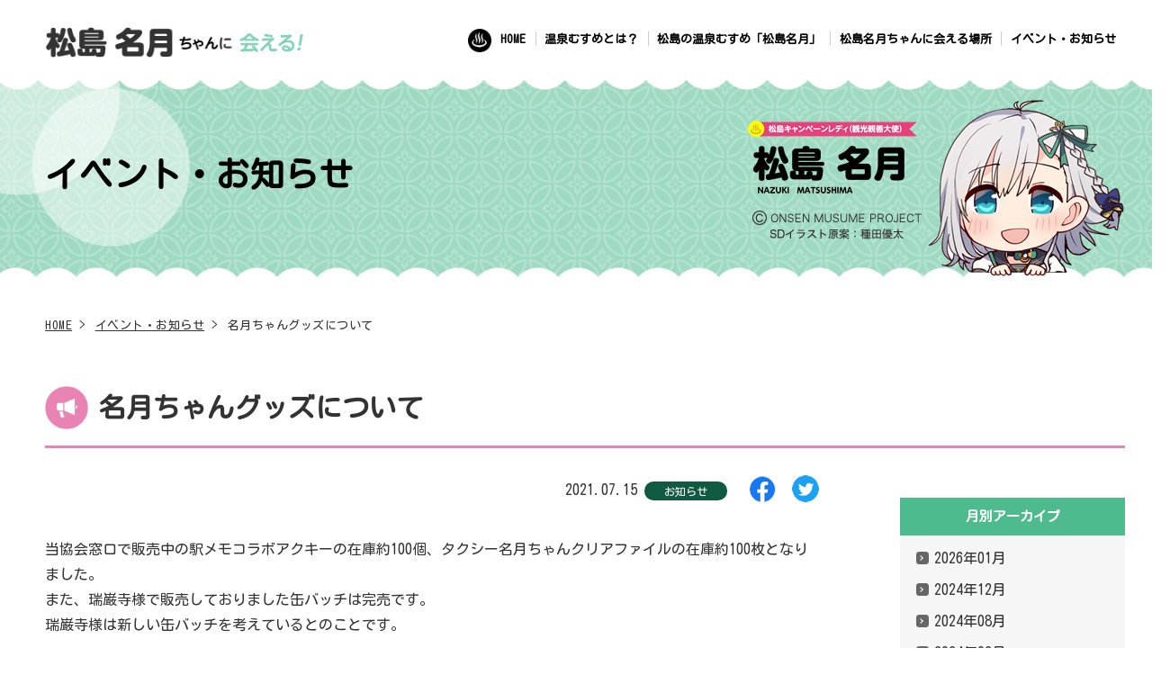

--- FILE ---
content_type: text/html; charset=UTF-8
request_url: https://www.matsushima-nazuki.com/news/detail.php?id=42
body_size: 2581
content:

<!DOCTYPE html>
<html>
<head prefix="og: http://ogp.me/ns# fb: http://ogp.me/ns/fb# article: http://ogp.me/ns/article#">

<!-- Global site tag (gtag.js) - Google Analytics -->
<script async src="https://www.googletagmanager.com/gtag/js?id=UA-180627635-1"></script>
<script>
  window.dataLayer = window.dataLayer || [];
  function gtag(){dataLayer.push(arguments);}
  gtag('js', new Date());

  gtag('config', 'UA-180627635-1');
</script>



<script type="text/javascript">
if ((navigator.userAgent.indexOf('iPhone') > 0) || navigator.userAgent.indexOf('iPod') > 0 || navigator.userAgent.indexOf('Android') > 0) {
        document.write('<meta name="viewport" content="width=device-width,initial-scale=1">');
    }else{

        document.write('');
    }
</script>
<meta charset="utf-8">
<meta name="apple-mobile-web-app-capable" content="yes">
<meta name="apple-mobile-web-app-status-bar-style" content="black">
<meta name="format-detection" content="telephone=no">


<meta name="keywords" content="松島名月,温泉むすめ,日本三景,松島,松島観光協会,温泉むすめプロジェクト,宮城県,日本,Japan">
<meta name="description" content="温泉むすめ「松島名月ちゃん」の応援サイトです。温泉むすめプロジェクトは、日本全国の温泉地や地方都市の魅力を国内外に発信するために作られた「地域活性化プロジェクト」。日本三景松島の温泉むすめ「松島名月」が、松島名月に会えるショップやイベントを紹介します。">


<meta property="og:locale" content="ja_JP">
<meta property="og:type" content="article">
<meta property="og:url" content="https://www.matsushima-nazuki.com/news/detail.php?id=42">
<meta property="og:image" content="https://www.matsushima-nazuki.com/images/ogp.png">
<meta property="og:site_name" content="温泉むすめ：松島名月ちゃん応援サイト">
<meta property="og:description" content="温泉むすめ：松島名月ちゃんのご案内です。"><meta property="og:title" content="名月ちゃんグッズについて">

<title>名月ちゃんグッズについて｜松島温泉 温泉むすめ 松島名月ちゃん応援サイト</title>

<link rel="canonical" href="https://www.matsushima-nazuki.com/news/detail.php?id=42">
<!--　-->
<link rel="icon" href="../favicon.ico">
<link rel="apple-touch-icon" href="../apple-touch-icon.png">
<link href="../css/import.css" rel="stylesheet" type="text/css" media="all">
<link href="https://fonts.googleapis.com/css2?family=Kosugi+Maru&display=swap" rel="stylesheet">
<script src="https://ajax.googleapis.com/ajax/libs/jquery/1.8.2/jquery.min.js" integrity="sha384-l10q0KevFKaWjM51a48/4kN/8K9eceNwDujvaLruHFQb0DaXS+ZPIsocHad/G5f4" crossorigin="anonymous"></script>
<script src="../js/jquery.page-scroller-308.js"></script>
<script src="../js/common.js"></script>
</head>


<body>
<div id="wrapper">

<header>
<div class="Inner">
<h1><a href="../"><img src="../images/logo.png" alt="松島 名月（なづき）ちゃんに会える！"></a></h1>
<div id="navToggle">
<div><span></span><span></span> <span></span></div>
</div>
<nav>
<div id="Navigation">
<ul>
<li id="nav01"><a href="../">HOME</a></li>
<li id="nav02"><a href="../#aboutINDEX">温泉むすめとは？</a></li>
<li id="nav03"><a href="../#profCo">松島の温泉むすめ「松島名月」</a></li>
<li id="nav04"><a href="../shop/">松島名月ちゃんに会える場所</a></li>
<li id="nav05"><a href="../news/">イベント・お知らせ</a></li>
</ul>
</div>
</nav>
</div>
</header>


<h2 id="mainK">イベント・お知らせ</h2>

<!-- contents -->
<div id="Contents">
<ul id="pankuzu">
<li><a href="../">HOME</a> ></li>
<li><a href="./">イベント・お知らせ</a> &gt;</li>
<li>名月ちゃんグッズについて</li>
</ul>

<div id="newsCo" class="detail">

<h3>名月ちゃんグッズについて</h3>
<!-- right -->



<div id="archiveR">
<h4>月別アーカイブ</h4>
<ul>
<li><a href="index.php?y=2026-01">2026年01月</a></li>
<li><a href="index.php?y=2024-12">2024年12月</a></li>
<li><a href="index.php?y=2024-08">2024年08月</a></li>
<li><a href="index.php?y=2024-02">2024年02月</a></li>
<li><a href="index.php?y=2024-01">2024年01月</a></li>
<li><a href="index.php?y=2023-08">2023年08月</a></li>
<li><a href="index.php?y=2023-06">2023年06月</a></li>
<li><a href="index.php?y=2023-02">2023年02月</a></li>
<li><a href="index.php?y=2022-08">2022年08月</a></li>
<li><a href="index.php?y=2022-07">2022年07月</a></li>
<li><a href="index.php?y=2022-06">2022年06月</a></li>
<li><a href="index.php?y=2022-05">2022年05月</a></li>
<li><a href="index.php?y=2022-03">2022年03月</a></li>
<li><a href="index.php?y=2022-02">2022年02月</a></li>
<li><a href="index.php?y=2021-09">2021年09月</a></li>
<li><a href="index.php?y=2021-08">2021年08月</a></li>
<li><a href="index.php?y=2021-07">2021年07月</a></li>
<li><a href="index.php?y=2020-12">2020年12月</a></li>
</ul>
</div>
<div class="articleCo">
<div class="date">2021.07.15 <span class="ico01">お知らせ</span> 
<a href="javascript:window.open('http://www.facebook.com/sharer.php?u='+encodeURIComponent(location.href),'sharewindow','width=550, height=450, personalbar=0, toolbar=0, scrollbars=1, resizable=!');"><img src="../images/logo_fb.png" alt="Facebook"></a>

<a href="javascript:window.open('http://twitter.com/share?text='+encodeURIComponent(document.title)+'&url='+encodeURIComponent(location.href),'sharewindow','width=550, height=450, personalbar=0, toolbar=0, scrollbars=1, resizable=!');"><img src="../images/logo_tw.png" alt="Tweet"></a></div>
<p>当協会窓口で販売中の駅メモコラボアクキーの在庫約100個、タクシー名月ちゃんクリアファイルの在庫約100枚となりました。<br />
また、瑞巌寺様で販売しておりました缶バッチは完売です。<br />
瑞巌寺様は新しい缶バッチを考えているとのことです。<br />
  </p>
</div>


<p class="btnBack"><a href="./"><img src="../images/btn_back.png" alt="前のページに戻る"></a><br>
&copy; ONSEN MUSUME PROJECT　SDイラスト原案：種田優太.</p>
</div>





</div>
<footer>
<div id="Copyright">Copyright &copy; 2020 一般社団法人松島観光協会</div>
</footer>
<div id="pageTop"><a href="#top"><img src="../images/up.png" alt="ページの先頭へ"></a></div>
</div>


<script src="../js/scrollreveal.min.js"></script>
<script src="../js/animation.js"></script>



</body>
</html>


--- FILE ---
content_type: text/css
request_url: https://www.matsushima-nazuki.com/css/import.css
body_size: -48
content:
@charset "utf-8";


/* @import url("common.css"); */
@import url(sp.css) screen and (max-width: 768px);
@import url(pc.css) print, screen and (min-width: 769px); 



--- FILE ---
content_type: text/css
request_url: https://www.matsushima-nazuki.com/css/sp.css
body_size: -109
content:
@charset "utf-8");
@import url("common.css");
@import url("navi_sp.css");
@import url("page_sp.css");


--- FILE ---
content_type: text/css
request_url: https://www.matsushima-nazuki.com/css/pc.css
body_size: -141
content:
@charset "utf-8");
@import url("common.css");
@import url("navi.css");


--- FILE ---
content_type: text/css
request_url: https://www.matsushima-nazuki.com/css/common.css
body_size: 5585
content:
@charset "utf-8";
*::before, * {
 margin:0px;
 padding:0px;
 -webkit-box-sizing: border-box;
 -moz-box-sizing: border-box;
 -o-box-sizing: border-box;
 -ms-box-sizing: border-box;
 box-sizing: border-box;
}
html, body, div, span, applet, object, iframe, h1, h2, h3, h4, h5, h6, p, blockquote, pre, a, abbr, acronym, address, big, cite, code, del, dfn, em, img, ins, kbd, q, s, samp, small, strike, strong, sub, sup, tt, var, b, u, i, center, dl, dt, dd, ol, ul, li, fieldset, form, label, legend, table, caption, tbody, tfoot, thead, tr, th, td, article, aside, canvas, details, embed, figure, figcaption, footer, header, hgroup, menu, nav, output, ruby, section, summary, time, mark, audio, video {
	margin: 0px;
	padding: 0px;
	border: 0;
	background: transparent;
	font-style:normal;
	font-size: 100%;
	vertical-align: baseline;
}
body {
	font-family: Verdana, 'Kosugi Maru', sans-serif;
	text-align: center;
	background: #FFF;
	color: #333;
	line-height: 1;
}
#wrapper {
	padding: 0;
	margin: 0;
	width: 100%;
	overflow: hidden;
	background: url(../images/main_k_bg.jpg) repeat-x center top;
}
a {
	color: #333;
}
a:hover {
	color: #ccc;
}
img {
	max-width: 100%;
	border:none;
}
ul li {
	list-style-type: none;
}
h1, h3, h4, h5, h6 {
	line-height: 1.6em;
}
blockquote, q {
	quotes: none;
}
blockquote:before, blockquote:after, q:before, q:after {
	content: '';
	content: none;
}
area {
	border: none;
	outline: none;
}
.catch, .catchSub {
	color: #7B2C71;
	font-weight: 400;
}
#hrCLEAR {
	clear: both;
	border-top: 1px solid #C8C8C8;
	border-right-style: none;
	border-bottom-style: none;
	border-left-style: none;
	height: 20px;
}
header {
	position: relative;
}
.contactH li a {
	display: block;
}
/* --------- footer ---------- */


footer {
	clear: both;
}
footer p {
	color: #007299;
}
/* ----- common ------ */

h2, h3, h4, h5, h6, li, dl {
	line-height: 1.6em;
}
p {
	line-height: 1.8em;
}
table {
	border:none;
	border-collapse:collapse;
}
.aRIGHT {
	text-align: right;
}
.aCENTER {
	text-align: center;
}
.verMidd {
	vertical-align: middle;
}
.red {
	color: #FF6666;
}
.redB {
	color: #FF0000;
	font-weight: 900;
}
.txtTOP {
	font-size: 0.688em;
	vertical-align: text-top;
}
.txtSUB {
	font-size: 0.688em;
	vertical-align:text-bottom;
}
.fltR {
	float: right;
}
.fltL {
	float: left;
}
.pctL {
	float: left;
	margin-right: 1em;
	margin-bottom: 1em;
}
.pctR {
	float: right;
	margin-left: 1em;
	margin-bottom: 2em;
}
.pctR img, .pctL img {
	padding-bottom: 0.6em;
}
.boxR {
	float: right;
}
.boxL {
	float: left;
}
.clearBT {
	clear: both;
}
.noWRAP {
	white-space: nowrap;
}
hr.clearBT {
	visibility: hidden;
	height: 1px;
	padding: 0px;
	margin: 0px;
	line-height: 1px;
}
.ss {
	font-size: .688em;
}
.bb {
	font-weight: 900;
}
.Inner {
	margin: auto;
}
/* ---------------------------------{ clearfix }--------------------------------- */



#Contents:after, footer:after, #Navigation ul:after, .Inner:after, #pageCommon:after, .clearfix:after, header:after, #infoSHOP:after, ul.listPhoto:after, .nation ul:after, #pankuzu:after, .boxL:after, dl:after {
	content: "";
	display: block;
	clear: both;
}
/* ----- main ------ */
#mainINDEX {
	height: 100vh;
	position: relative;
}

@media screen and (max-height: 896px) and (orientation: landscape){
#mainINDEX {
	height: auto;
	position: relative;
}
}


#mainINDEX a.ScrollBtn {
}
#mainINDEX a.ScrollBtn span.cLick {
	position: absolute;
	bottom: 40px;
	left: 50%;
	width: 7em;
	margin-left: -3.5em;
	height:2em;
	color: #000;
	font-weight: bold;
	display: block;
	font-size: 12px;
}
#mainINDEX a.ScrollBtn span.arrow {
	position: absolute;
	bottom: 40px;
	left: 50%;
	width: 50px;
	height: 12px;
	margin-left: -25px;
	/* border-left: 2px solid #000;
 border-bottom: 2px solid #000;
 -webkit-transform: rotate(-45deg);
 transform: rotate(-45deg); */
 -webkit-animation: sdb 3s infinite;
	animation: sdb 3s infinite;
}
@-webkit-keyframes sdb {
 0% {
 -webkit-transform: translate(0, 0);
 opacity: 0;
}
 50% {
 opacity: 1;
}
 100% {
 -webkit-transform: translate(0px, 20px);
 opacity: 0;
}
}
@keyframes sdb {
 0% {
 transform: translate(0, 0);
 opacity: 0;
}
 50% {
 opacity: 1;
}
 100% {
 transform: translate(0px, 20px);
 opacity: 0;
}
}

/* ----- */ 


h2#mainK {
	color: #000;
	width: 1200px;
	margin: auto;
	text-align: left;
	background:url(../images/main_k.png) no-repeat right bottom;
	font-size: 38px;
	line-height: 38px;
	padding: 75px 0 100px;
}

/* ----- profile ------ */


#profCo .Inner {
	text-align: left;
}

#profCo h2 {
	background: url(../images/ico_onsen_g.png) no-repeat 0 1.2em;
	background-size: 1.2em;
	padding: 1em 0 .5em 1.6em;
	color: #3EC492;
}
/* -------------- btn -------------- */

.btnMore {
	text-align: center;
	clear: both;
	line-height: 1.6em;
}
.btnMore a {
	display: inline-block;
	margin: auto;
	text-decoration: none!important;
	transition:all 1.0s;
	font-weight: bold;
	padding: .5em 1.6em;
	border-radius: 50px;
}
iframe.gMAP {
	width: 100%;
}
/* ------------------- { contents } ----------------------- */

#Contents {
	margin: 0 auto;
}
/* ------ notice *------------ */


.boxNotice {
	border: 3px solid #D90000;
	text-align: left;
	color: #333;
	line-height: 1.6em;
}
.boxNotice strong {
	color: #D90000;
}
/* --------- mian ---------- */
#mainIMG {
}
#teianINDEX a[target=_blank] {
	background: url(../images/ico_blank.png) no-repeat 94% center/16px auto;
}
/* ---------- comomn style ------------ */




#pankuzu {
	text-align: left;
	width: 1200px;
	margin: auto;
	font-size: .813em;
	letter-spacing: .04em;
	padding: 3em 0;
}
#pankuzu li {
	float: left;
	padding-right: 0.8em;
	white-space: nowrap;
}
#pageCommon {
	clear: both;
	width: 1200px;
	margin: auto;
	text-align: left;
}
#pageCommon h3 {
	color: #000;
	margin-bottom: 1em;
	font-weight: bold;
	clear: both;
	font-size: 1.75em;
}
#pageCommon h4 {
	clear: both;
	color: #33CC99;
	margin: 1.5em 0;
	padding: 1.5em 0 0;
}
#pageCommon .boxR h4, #pageCommon .boxL h4 {
	padding: 0;
	margin: 0 0 .6em;
}
/* ------- table ------- */

td {
	overflow-wrap: break-word!important;
	　　　word-wrap: break-word!important;
}
/* -------- */

#pageCommon p {
	line-height: 1.85em;
	margin-bottom: 1.6em;
}
#pageCommon li {
	line-height: 1.85em;
}
/* ---------- dl ----------- */


dt {
	font-weight: bold;
}
.pctL .ss, .pctR .ss {
	display: block;
	line-height: 1.4em;
}
a:hover img {
	filter: alpha(opacity=75);
	-moz-opacity:0.75;
	opacity:0.75;
}
#pageTop {
	position: fixed;
	bottom: 30px;
	right: 10px;
}
hr.lineDotted {
	margin: 2em 0;
	padding-top: 2em;
}
 @media screen and (min-width:769px) {

.sp {
 display: none;
}
.noWrapPC {
 white-space: nowrap;
}
a.telSP, a.tel {
 color: #333;
 cursor: text;
 text-decoration: none!important;
}
 header {
 min-height: 100px;
}
body, html {
 min-width:1300px;
}

#mainIMG{
min-height: 980px;
}


#Contents .Inner {
	width: 1200px;
	margin: auto;
}
#aboutINDEX .aboutSub{
margin-top: -10px;
}
#aboutINDEX .Inn{
	width: 1200px;
	margin: auto;
	padding: 0 0 80px;
}

#Contents #aboutINDEX .Inner {
	margin: 0 0 0 auto;
	width: 720px;
}

}
/* ------------------- { header } ----------------------- */

h1 {
	width: 290px;
	float: left;
}
h1 img {
	width: 290px;
	padding: 8px 0 0;
}
header {
	background: url(../images/bg_head.png) repeat-x bottom;
	width: 100%;
}
header .Inner {
	width: 1200px;
	padding: 22px 0 0;
}
/* -------------- footer ---------- */

footer {
	margin: 0 auto;
}
footer p, footer address {
	font-size: .75em;
	line-height: 1.8em;
}
footer address img {
	width: 180px;
	padding: 0 0 15px;
}
footer p {
	padding: 30PX 0 50PX;
}
#Copyright {
	padding: 150px 0 30px 0;
	font-size: 0.75em;
	background: url(../images/bg_footer.jpg) no-repeat center bottom;
	clear: both;
	text-align: center;
}
/* -------- main -------- */


#wrapper.indexCo {
	background: url(../images/bg_main.jpg) no-repeat center top;
	padding: 0;
	margin: 0;
}
#mainIMG {
	width: 1200px;
	margin: 0 auto;
	position: relative;
	text-align: right;
}
#mainINDEX a.ScrollBtn {
}
#mainIMG h2 {
	padding: 40px 60px 30px 0;
}
#mainIMG p {
	margin: 0 280px 0 0
}
#nazuki {
	position: absolute;
	left: -61px;
	top: -7px;
	z-index: 10000;
}
/* -------------- common style -------------- */

p {
	line-height: 1.8em;
}

#pageCommon .btnMore a {
	width: auto;
	display:inline-block;
	background: #47C797;
	color: #FFF;
	text-decoration: none;
	padding: .6em 2em;
	border-radius: 50px;
}
/* ------- about -------- */

#aboutINDEX {
text-align: left;
background: url(../images/bg_w.png) repeat-x top;
padding: 30px 0 0;
}

#aboutINDEX .aboutSub{
background: #FFF;
}

#aboutINDEX .Inn{
	position: relative;}
#aboutINDEX h2 {
	background: url(../images/ico_onsen_g.png) no-repeat 0 1.2em;
	background-size: 1.2em;
	padding: 1em 0 .5em 1.6em;
	color: #3EC492;
}
#aboutINDEX hr {
	border: 0;
	border-bottom: 3px solid #007299;
	margin: auto;
	clear: both;
}
#aboutINDEX #stayINDEX p {
	font-weight: bold;
}
 #aboutINDEX h2:nth-of-type(2) {
clear: both;
border-top: 5px dotted #EEE;
}


#aboutINDEX h2 {
	font-size: 1.875em;
}

#aboutINDEX .pctR {
	margin-top: -80px;
}
#aboutINDEX p {
	font-size: 1.125em;
	margin: 0 0 1.6em;
}
#aboutINDEX .bnr {
	position: absolute;
	left: 0;
	bottom: 30px;
	text-align: center;
	color: #6D00D9;
	width: 430px;
	font-weight: bold;
}
#aboutINDEX p strong {
	background: #FEE0F8;
}
/* ------ intro ------ */

#introINDEX {
	background: url(../images/bg_green.png) repeat;
}
#profCo {
	background:#DDF2EB url(../images/bg_green_t.png) repeat-x top;
	padding: 50px 0;
}
#profCo .Inner {
	background:url(../images/maru.gif) no-repeat 100px 100px;
}
#profCo h2 {
	font-size: 1.875em;
}
#profCo p {
	font-size: 1.125em;
	margin: 0 0 1.6em;
}
#profCo h3 {
	width: 100px;
	line-height: 100px;
	text-align: center;
	background: #FFF;
	color: #3EC492;
	font-size: 22px;
	border-radius: 50px;
	float: left;
	margin: 0 40px 0 0;
}
#profCo .boxL .ss+img {
	margin-top: 25px;
}
#profCo .boxR {
	width: 700px;
	padding: 30px 0 0;
}
#profCo .boxR ul {
	overflow: hidden;
}
#profCo .boxR ul li {
	border-top: 2px solid #C0E6D7;
	padding: .5em 0;
	font-size: 1.125em;
}
#profCo .boxR ul li:first-child {
	border: 0;
}
#profCo .bnrOfficial a {
	display: block;
	width: 560px;
	text-align: center;
	border: 3px solid #81B7FA;
	color: #000;
	background: #FFF url(../images/ico_onsen.png) no-repeat 60px center;
	background-size: 1.5em;
	padding: 1.6em 0;
	margin: 30px 0 0 auto;
	font-weight: bold;
	font-size: 20px;
	text-decoration: none;
}
#placeINDEX {
	padding: 90px;
	clear: both;
	background: url(../images/bg_green_s.png) repeat-x top;
}
#placeINDEX h2 {
	font-size: 2.375em;
	color: #FFFF99;
	margin: .6em 0 0;
}
#placeINDEX p {
	font-size: 1.25em;
	font-weight: bold;
	color: #000;
}
#placeINDEX .btnMore a {
	font-size: 1.375em;
	padding: 1em 2em;
	color: #FFFF99;
	background: #105A42;
}
ul.listPhoto {
	width: 1200px;
	margin: auto;
	padding: 30px 0;
}
ul.listPhoto li {
	float: left;
	margin: 20px 40px 20px 0;
	width: 270px;
}
 ul.listPhoto li:nth-of-type(4), ul.listPhoto li:nth-of-type(8) {
margin-right: 0;
}
ul.listPhoto li img {
	width: 100%;
}
#newsINDEX {
	width: 1200px;
	margin: auto;
	padding: 60px 0 10px;
	text-align: left;
}
#newsINDEX, #newsINDEX h2 {
	border-bottom: 4px solid #E984B5;
}
#newsINDEX h2 {
	padding: 0 0 10px;
}
#newsINDEX h2 a {
	display: block;
	float: right;
	border: 3px solid #E984B5;
	width: 8em;
	padding: .6em 0;
	color: #333;
	font-weight: bold;
	text-align: center;
	font-size: 15px;
	margin: 1em 0 0 auto;
	text-decoration: none;
}
#newsINDEX h2 a:hover {
	background: #E984B5;
	color: #FFF;
}
dl.dlNews {
	padding: 1.4em 0;
	text-align: left;
}
dl.dlNews dt {
	float: left;
	clear: left;
}
dl.dlNews dt, dl.dlNews dd {
	padding-top: .6em;
	padding-bottom: .6em;
}

.date .ico01, .date .ico02, .date .ico03,
dl.dlNews .ico01, dl.dlNews .ico02, dl.dlNews .ico03 {
	font-weight: normal;
	font-size: 12px;
	border-radius: 50px;
	color: #fff;
	line-height: 1em;
	padding: .4em 0;
	width: 7.6em;
	display: inline-block;
	margin-right: .6em;
	text-align: center;
}
.ico01 {
	background: #105A42;
}
.ico02 {
	background: #4DBB8E;
}.ico03 {
	background: #F2719E;
}
dl.dlNews dd {
	padding-left: 13.6em;
}
/* ---- shop ----- */


#pageCommon #shopINDEX {
	width: 1260px;
}
#pageCommon #shopINDEX h3 {
	background:url(../images/ico_onsen.png) no-repeat left center;
	background-size: 1.4em;
	padding: .6em 0 .6em 1.8em;
	margin: 0 0 .4em;
}
#pageCommon #shopINDEX .boxL {
	width: 278px;
	margin: 0 30px 20px 0;
}
#pageCommon #shopINDEX .boxL h4 {
	background:url(../shop/img/ico_shop.png) no-repeat 0 .6em;
	padding: .5em 0 .5em 2em;
	background-size: 1.4em;
	margin: 0 0 .5em;
	font-size: .938em;
	line-height: 1.4em;
}
#pageCommon #shopINDEX .boxL:hover {
	opacity: .6;
}
#pageCommon #shopINDEX .boxL:nth-of-type(4n+1) {
clear: left;
}
#pageCommon #shopINDEX .boxL img {
	width: 100%;
	margin: 0;
}
#pageCommon #shopINDEX .boxL table {
	border-top: 3px solid #C9EADD;
	width: 100%;
}
#pageCommon #shopINDEX .boxL th, #pageCommon #shopINDEX .boxL td {
	vertical-align: middle;
	font-size: .813em;
	padding: .6em 0;
	border-bottom: 1px solid #C9EADD;
	text-align: left;
	line-height: 1.4em;
}
#pageCommon #shopINDEX .boxL th {
	width: 7em;
}
#pageCommon #shopINDEX .boxL .btnMore {
	padding: 1em 0;
}
#pageCommon #shopINDEX .boxL .btnMore a {
	font-size: 0.813em;
	line-height: 1em;
}
/* ---- shop detail ----- */

#pageCommon #infoSHOP {
	background-color: #fff;
	background-image: -webkit-gradient(linear, 0 0, 100% 100%, color-stop(.25, #E8F7F1), color-stop(.25, transparent), color-stop(.5, transparent), color-stop(.5, #E8F7F1), color-stop(.75, #E8F7F1), color-stop(.75, transparent), to(transparent));
	-webkit-background-size: 5px 5px;
	padding: 30px;
}
#pageCommon #infoSHOP h3 {
	background:url(../shop/img/ico_shop.png) no-repeat 0 .6em;
	padding: .5em 0 .5em 2em;
	background-size: 1.4em;
	margin: 0 0 .5em;
}
#pageCommon #infoSHOP .shosai {
	float: left;
	width: 470px;
}
#pageCommon #infoSHOP .shosai table {
	border-top: 2px solid #C9EADD;
	width: 100%;
	margin: 2em 0;
}
#pageCommon #infoSHOP .shosai th, #pageCommon #infoSHOP .shosai td {
	border-bottom: 2px solid #C9EADD;
	text-align: left;
	padding: .8em 0;
	vertical-align: middle;
}
#pageCommon #infoSHOP .shosai th {
	white-space: nowrap;
	width: 8em;
}
#pageCommon #infoSHOP .shosai .btnMore a {
	font-size: 0.938em;
}
#pageCommon #infoSHOP .shosai .btnMore a:hover {
	background: #006666;
}
#pageCommon #infoSHOP .photoR {
	width: 640px;


}

 @media screen and (min-width:769px) {
 #pageCommon #infoSHOP {
 position: relative;
 }
 
 #pageCommon #infoSHOP .photoR {
 position: absolute;
 top: 25px;
 right: 25px;
 }
 
 #pageCommon #infoSHOP h3{
 width: 460px;
 margin-top: -15px;
 }
 
 }
#pageCommon #infoSHOP .photoR img {
	width: 100%;
	margin: 0 0 1em;
}
#pageCommon #infoSHOP .photoR p {
	font-size: .875em;
}

/* ----- gallery ------ */

#pageCommon #Gallery {
	text-align: center;
	padding: 2em 0;
	clear: both;
}
#pageCommon #Gallery h3 {
	text-align: center;
	display: inline-block;
	padding: .2em 0 .2em 1.2em;
	background:url(../shop/img/ico_camera.png) no-repeat left center;
	font-size: 50px;
	color: #47C797;
	font-weight: normal;
	margin: 0;
}
#pageCommon #Gallery ul.listPhoto {
	padding: 0;
}
#pageCommon #Gallery ul.listPhoto li {
	text-align: left;
	font-size: .813em;
}
 #pageCommon #Gallery ul.listPhoto li:nth-of-type(4n+1) {
clear: left;
}
p.btnBack, #pageCommon p.btnBack {
	clear: both;
	padding: 3em 0 0;
	text-align: center;
	font-size: 0.688em;
	margin: 0;
}
.type01, .type02, .type03, .type04{
	font-size: 11px;
	padding: .2em 1.2em;
	color:#FFF;
	border-radius: 50px;
	display: block;
	float: left;
	line-height: 16px;
	margin: 0 .6em .6em 0;
}
.type01 {
	background: #FF0099;
}
.type02 {
	background: #FF99CC;
}

.type03 {
	background: #0099CC;
}
.type04 {
	background: #009999;
	letter-spacing: -0.1em;
}

/* --------- news --------- */

#newsCo {
	width: 1200px;
	margin: auto;
}
#newsCo h3 {
	text-align: left;
	padding: 0 0 1em;
	margin: 0 0 1em;
	border-bottom: 3px solid #E984B5;
}
#newsCo.detail h3 {
	background:url(../news/img/ico_title.png) no-repeat 0 .6em;
	font-size: 30px;
	padding: .6em 0 .6em 2em;
	background-size: 1.6em;
}
#newsCo #newsList {
	text-align: left;
	float: left;
	width: 860px;
	padding: 0 0 2em;
}
#newsCo #newsList dd a {
	text-decoration: none;
}
#newsCo #newsList dt, #newsCo #newsList dd {
	padding-top: 1.4em;
	padding-bottom: 1.4em;
}
#newsCo #newsList dd {

	border-top: 1px solid #CCC;
}
#newsCo #newsList dt:nth-of-type(1), #newsCo #newsList dd:nth-of-type(1) {
border: 0;
padding-top: 0;
}
#newsCo #newsList dd a:hover {
	text-decoration: underline;
	color: #ccc;
}
/* style pagination*/

.nation {
	clear: both;
	padding: 2em 0 0;
	border-top: 3px solid #E984B5;
}
.nation ul {
	text-align: center;
}
.nation ul:after {
	content: "";
	display: block;
	clear: both;
}
.nation ul li {
	display: inline;
	margin: 0 5px;
	padding: 0;
	line-height: 1.4em!important;
}
.nation ul li span, .nation ul li a {
	display: inline-block;
	background: #eeeff7;
	text-decoration: none!important;
	vertical-align: middle;
	color: #333;
}
.nation ul li .disabled {
	color: #CCC;
}
.nation ul li .current {
	background: #4DBB8E;
	color: #FFF;
}
.nation ul li a:hover {
	background: #4DBB8E;
	color: #FFF;
	text-decoration: none;
}
.nation ul li span, .nation ul li a {
	padding: 0.4em 0.8em;
}
/* ---------- news ------ */


#newsCo #archiveR {
	float: right;
	width: 250px;
	padding: 25px 0 350px;
	background: url(../news/img/bg_r.gif) no-repeat center bottom;
}
#archiveR h4 {
	color: #FFF;
	background: #4DBB8E;
	text-align: center;
	padding: .6em 0;
	font-size: .938em;
}
#archiveR ul {
	text-align: left;
	padding: .5em 1em;
	background: #f6f6f6;
}
#archiveR ul li {
	line-height: 1.4em;
	white-space: nowrap;
}
#archiveR ul a {
	position: relative;
	display: inline-block;
	vertical-align: middle;
	text-decoration: none;
	padding: .4em 0 .4em 1.4em;
}
#archiveR ul a:hover {
	text-decoration: underline;
}
 #archiveR ul a::before, #archiveR ul a::after {
 position: absolute;
 top: 0;
 bottom: 0;
 margin: auto;
 content: "";
 vertical-align: middle;
}
#archiveR ul a::before {
left: 2px;
 width: 14px;
 height: 14px;
 -webkit-border-radius: 25%;
 border-radius: 25%;
 background: #666;
}
#archiveR ul a:after {
	left: 5px;
	width: 3px;
	height: 3px;
	border-top: 1px solid #fff;
	border-right: 1px solid #fff;
	-webkit-transform: rotate(45deg);
	transform: rotate(45deg);
}
/* article */
.articleCo {
	text-align: left;
	line-height: 1.8em;
	text-align: left;
	float: left;
	width: 860px;
	padding: 0 0 5em;
}
.articleCo img {
	max-width: 100%;
	height: auto !important;
}
.articleCo .date {
	padding: 0 0 2em 0;
	text-align: right;
}

.articleCo .date img{
width: 30px;
vertical-align: middle;
margin: 0 0 .4em .6em;
}
.articleCo a {
}
#newsCo.detail p.btnBack {
	padding: 2em 0 0;
	border-top: 3px solid #E984B5;
}
.articleCo .btnMore a:after {
	border: none;
}

.poster{
padding: 3em 0 0;
}

--- FILE ---
content_type: text/css
request_url: https://www.matsushima-nazuki.com/css/navi_sp.css
body_size: 561
content:
/* Toggle(Button) */

#navToggle {
	display: none;
	position:absolute;
	right:1em;
	top:.6em;
	width:40px;
	height:50px;
}
#navToggle div {
	position:relative
}
/* ------- /// ----- */

#navToggle span {
	display:block;
	position:absolute;/*to div*/
	width:80%;
	border-bottom:solid 3px #000;
 -webkit-transition: .35s ease-in-out;
 -moz-transition: .35s ease-in-out;
 transition: .35s ease-in-out
}
#navToggle span:nth-child(1) {
top:10px;
left:25%;
}
#navToggle span:nth-child(2) {
top:22px;
left:25%;
}
#navToggle span:nth-child(3) {
top:33px;
left:25%;
}


header nav {
	position:absolute;
	right:0;
	left: -768px;
	background:#4DBB8E url(../images/bg_green.png) repeat;
	background-size: 20%;
	width:100%;
	top: 60px;

 -webkit-transition:.5s ease-in-out;
 -moz-transition:.5s ease-in-out;
 -o-transition:.5s ease-in-out;
 transition:.5s ease-in-out;
	text-align:left;
	z-index: 1000;
	box-shadow: 0 .4em .4em 0 rgba(0, 0, 0, .4);
}
/* Toggle(Button) */
#navToggle {
	display: block
}
/* Click Toggle(Button) */
.openNav #navToggle span:nth-child(1) {
 top: 22px;
 -webkit-transform:rotate(-45deg);
 -moz-transform:rotate(-45deg);
 transform:rotate(-45deg)
}
.openNav #navToggle span:nth-child(2), .openNav #navToggle span:nth-child(3) {
 top: 22px;
 -webkit-transform:rotate(45deg);
 -moz-transform:rotate(45deg);
 transform:rotate(45deg)
}

.openNav nav {
	-moz-transform: translateX(768px);
	-webkit-transform: translateX(768px);
	transform: translateX(768px);
	z-index: 1100;
}
#Navigation ul {	position: relative;
	margin: 0px;
	padding: 0px;border-bottom: 1px solid #3A9873;
}
#Navigation ul li {
	text-align: left;
	border-top: 1px solid #3A9873;
	line-height: 1em;

}


#Navigation ul li a {
	display: block;
	font-size: .875em;
	font-weight: bold;
	padding: 1.25em 2.5em;
	color: #000;
	background:url(../images/arrow_w.png) no-repeat .8em center;
	background-size: 1em;
	text-decoration: none;
}
#Navigation ul li:nth-of-type(even){
border-left: 1px solid  #3A9873;}


--- FILE ---
content_type: text/css
request_url: https://www.matsushima-nazuki.com/css/page_sp.css
body_size: 2172
content:
@charset "utf-8";
html {
	overflow-y: scroll;
}

*{
}
body {
font-family: serif;
	-webkit-text-size-adjust: none;
}
a {
	-webkit-tap-highlight-color: rgba(200, 200, 555, .6);
}
img {
	vertical-align: bottom;

max-width: 100%;

}

.w30 {
	width: 30%;
}
.w40 {
	width: 40%;
}
.wHalf {
	width: 50%;
}
.w80 {
	width: 80%;
}
.w100 {
	width: 100%;
}

hr.lineDotted {
	margin: 1em 0;
	padding-top: 1em;
}

.pctR .ss,
.pctL .ss{
font-size: .5em;
}
#pageTop {
	position: fixed;
	bottom: 3em;
	right: -5px;
	width: 10%;
	text-align: center;
}
#pageTop img {
	width: 100%;
}

.pc, #mainIMG, #mainINDEX a.ScrollBtn{
display: none!important;
}

/*----------------------------------------------------
 header
----------------------------------------------------*/

header {
	text-align: left;
	padding: 0;
	position: relative;
	height: 60px;
	z-index: 10;
}header .Inner {
	width: 94%;
	padding: 0;
}

h1 {
	width:70%;
	padding: 1em 0;
}
h1 img {
	width: 100%;
}

footer{
padding: 0;
}
#Copyright{
padding: 5em 0 2em;
font-size: .5em;
background-size: 100%;
}

#Copyright img{
width: 30%;
}
#Contents .Inner {
width: 94%;

}
#wrapper,
#wrapper.indexCo {
background: #FFF;
}

#mainINDEX{
height:auto;
background: #FFF;
}



h2#mainK{
	width: 100%;
	text-align: left;
	background:url(../images/main_k_sp.jpg) no-repeat right bottom;
	font-size: 1em;
	padding: 2.8em 0 3.4em .8em;
	background-size: 100%;
}


/* ------- about -------- */

#aboutINDEX {
	width: 100%;
	margin: auto;


}
#aboutINDEX .Inn{
width: 100%;
padding: 0;
}


#aboutINDEX h2 {
	font-size: 1.25em;
}
#aboutINDEX .Inner{
width: 94%;
margin: 0 auto;
}

#aboutINDEX .pctR{
	margin-top: 0px;
	width: 50%;
}
#aboutINDEX p{
	font-size: .938em;

}
#aboutINDEX .bnr{
position: inherit;
text-align: center;
width: auto;
padding: 0;
margin: 2em 2em 0;

}

#aboutINDEX p strong{

}

/* ------ intro ------ */

#introINDEX{

background: url(../images/bg_green.png) repeat;
}

#profCo{
	background:#DDF2EB url(../images/bg_green_t.png) repeat-x top;
	padding: 1em 0 0;
	background-size: 6%;
}
#profCo .Inner{
background:url(../images/maru.gif) no-repeat center 2em;
background-size: 80%;
}
#profCo h2 {
	font-size: 1.25em;
}
#profCo p{
	font-size: .938em;
	margin: 0 0 1.6em;

}

#profCo .moe{
width: 60%;
}
#profCo h3{
	font-size: 1em;
	margin: 0 1em 0 0;
}
#profCo .boxL .ss+img{
margin-top: 1em;
}
#profCo .boxL,
#profCo .boxR{
float: none;
width:100%;
padding:0;
}
#profCo .boxR ul{
padding: 0 0 2em;
}

#profCo .boxR ul li{

font-size: .875em;

}
#profCo .bnrOfficial a{
	width: 94%;
	padding: 1em 0;
	margin: auto;
	font-size: .875em;
	background-position: 1em center;
}

#placeINDEX{
padding: 2em 1em 1em;
clear: both;
background: url(../images/bg_green_s.png) repeat-x top;
background-size: 6%;
}

#placeINDEX h2{
font-size: 1.25em;
}
#placeINDEX p{
font-size: .875em;
}

#placeINDEX .btnMore a{
font-size: .875em;
padding: 1em 2em;
}

ul.listPhoto{
width: 100%;
margin: auto;
padding: 1em 0;
}
ul.listPhoto li{
margin:.5em 0;
width:50%;
text-align: center;
}

ul.listPhoto li img{
width: 96%;
}

#newsINDEX{
	width: 94%;
	padding: 2em 0 1em;
}

#newsINDEX,
#newsINDEX h2{
text-align: left

}#newsINDEX h2 img{
width: 60%;
}
#newsINDEX h2 a{
	font-size: .688em;
	margin: 0 0 1em;
	padding: 0;
}
#newsINDEX img.fltR{
float: none;
width: 60%;
margin: 0 0 0 30%;
}

dl.dlNews{
}

dl.dlNews dt{
float: none;
padding: 0;
}
dl.dlNews dt,
dl.dlNews dd{
font-size: .813em;
}

.date .ico01, .date .ico02,
dl.dlNews .ico01, dl.dlNews .ico02 {
font-size: 11px;
}


dl.dlNews dd{
padding: 0 0 1em;
}

/* ---------- comomn style ------------ */



#pankuzu {

	width: 94%;
	padding:1em;
}
#pankuzu li{

	font-size: .75em;
}

#pageCommon {

	width: 94%;

}

/* ---- shop ----- */


#pageCommon #shopINDEX{
	width: 94%;
	margin: auto;

}
#pageCommon #shopINDEX h3{
font-size: 1.25em;
	background-size: 1.4em;
}
#pageCommon #shopINDEX .boxL{
	width: 100%;
	margin: 0;
	float: none;
}

#pageCommon #shopINDEX .boxL .btnMore{
padding: 1em 0 2em;
}
#pageCommon #shopINDEX .boxL .btnMore a{
font-size: .813em;}

/* ---- shop detail ----- */

#pageCommon #infoSHOP{
padding:.8em;
}


#pageCommon #infoSHOP h3{
	background:url(../shop/img/ico_shop.png) no-repeat 0 .6em;
	padding: .5em 0 .5em 2em;
	font-size: 1.25em;
	background-size: 1.5em;
	margin: 0 0 .5em;

}
#pageCommon #infoSHOP .photoR,
#pageCommon #infoSHOP .shosai{
float: none;
width: 100%;
}

#pageCommon #infoSHOP .photoR{
margin: 0;
}
#pageCommon #infoSHOP .shosai p{
font-size: .938em;
}
#pageCommon #infoSHOP .shosai table{
border-top: 2px solid #C9EADD;
width: 100%;
margin: 2em 0;
}

#pageCommon #infoSHOP .shosai th,
#pageCommon #infoSHOP .shosai td{
border-bottom: 2px solid #C9EADD;
text-align: left;
padding: .8em 0;font-size: .875em;
line-height: 1.4em;
}

#pageCommon #infoSHOP .shosai .btnMore{
margin: -1em 0 0;
	padding: 0 0 2em;
}
#pageCommon #infoSHOP .shosai .btnMore a{

	font-size: .813em;
	line-height: 1.2em;
}


#pageCommon #infoSHOP .photoR img{
width: 100%;
margin: 0 0 1em;
}

#pageCommon #infoSHOP .photoR p{
font-size: .75em;
border-bottom: 2px solid #C9EADD;
padding: 0 0 1.4em;
}


/* ----- gallery ------ */

#pageCommon #Gallery{
padding: 1em 0;
}
#pageCommon #Gallery h3{
	font-size: 1.75em;
	background-size: 1.4em;
	padding: .6em 0 .6em 1.8em;
}
#pageCommon #Gallery ul.listPhoto{
padding: 0;
}

#pageCommon #Gallery ul.listPhoto li{

font-size: .688em;
line-height: 1.4em;
border: 4px solid #FFF;
}

#pageCommon #Gallery ul.listPhoto li:nth-of-type(2n+1){
clear: left;
}


#pageCommon #Gallery ul.listPhoto li img{
margin: 0 0 .6em;
}

#newsCo.detail p.btnBack img,
#pageCommon p.btnBack{
width: 60%;
	font-size: .5em;
	margin: 0 auto;
}
#newsCo.detail p.btnBack {

	font-size: .5em;
}

.type01, .type02{
	font-size: 11px;
	padding: .2em 1.2em;
	color:#FFF;
	border-radius: 50px;
	display: block;
	float: left;
	line-height: 16px;
	margin: 0 .6em 0 0;
}
.type01{
background: #FF0099;
}
.type02{
background: #0099CC;
}
/* --------- news --------- */

#newsCo{
width: 94%;
}
#newsCo h3{
}

#newsCo #newsList{
	text-align: left;
	float: none;
	width: 100%;
}
#newsCo #newsList dt{
padding-bottom: 0;border-top: 1px solid #CCC;
}
#newsCo #newsList dd{
border-top: 0;
padding-top: 0;
}
#newsCo #newsList dt:nth-of-type(1),
#newsCo #newsList dd:nth-of-type(1){
border: 0;
padding-top: 0;
}
/* ---------- news ------ */


#newsCo h3{
border: 0;
margin: 0;

}
#newsCo.detail {
padding: 2em 0 0;
}
#newsCo.detail h3{
font-size: 1.125em;
	margin: 0 0 1em;
	border-bottom: 3px solid #E984B5;
}
#newsCo #archiveR{
	float: none;
	width: 100%;
	padding: 0;
	background:#FFF;
}

#newsCo.detail #archiveR{
display: none;
}

#newsCo #archiveR ul{
display: none;
border-radius: 0 0 8px 8px ;
}
#archiveR ul li{
float: left;
width: 50%;
}

#newsCo #archiveR h4{
position: relative;
border-radius: 8px;
}

#newsCo #archiveR h4.open{

border-radius: 8px 8px 0 0 ;
}


#newsCo #archiveR h4:after{
content:"［＋］";
position: absolute;
right: 1em;
top: .6em;
font-size: 14px;
}
#newsCo #archiveR h4.open:after{
content:"［－］";}



/* article */
.articleCo {
width: 94%;
margin: auto;
}

.articleCo .date img{
margin: 0 0 .2em .6em;
}

--- FILE ---
content_type: text/css
request_url: https://www.matsushima-nazuki.com/css/navi.css
body_size: 308
content:
@charset "utf-8";
/* -------------- menu Contents ------------ */

#Navigation {
}

 #Navigation a:hover{
 transition: opacity 1s;
 -moz-transition: opacity 1s;
 -webkit-transition: opacity 1s;
 -o-transition: opacity 1s;
}
#Navigation:after, #Navigation ul:after {
	display: block;
	clear: both;
	content: "";
}
#Navigation{
	float: right;
}

#Navigation ul li{
	font-size: 13px;
	font-weight: bold;
	float: left;
	position: relative; font-feature-settings: "palt";
	white-space: nowrap;
}
#Navigation ul li:after{
position: absolute;
left: 0;
top: 1em;
border-left: 1px solid #CCC;
height: 16px;
width: 2px;
content:"";

}

#Navigation ul li:first-child{
}
#Navigation ul li a{
	display:block;
	color: #000;
	text-decoration: none;
	line-height: 24px;
	padding: .8em;

}
#Navigation ul li#nav01 a{
background:url(../images/ico_onsen.png) no-repeat left center;
background-size: 26px;
	padding-left: 36px;
}

#Navigation ul li#nav01:after{
border: 0;
}
#Navigation ul li a:hover{
color: #ccc;
}



--- FILE ---
content_type: application/x-javascript
request_url: https://www.matsushima-nazuki.com/js/animation.js
body_size: 181
content:

window.sr = ScrollReveal({ reset: false });

// Origin



//



if(!navigator.userAgent.match(/(iPhone|iPad|iPod|Android)/)){



sr.reveal('#aboutINDEX .Inn', { viewFactor: 0.4, scale: 0, duration: 2000, distance:0 });
sr.reveal('#newsINDEX', { viewFactor: 0.4, scale: 0, duration: 2000, distance:0 });
sr.reveal('.listPhoto', { viewFactor: 0.4, scale: 0, duration: 2000, distance:0 });

sr.reveal('#mainINDEX h2', { distance: "25px", scale: 0, duration:3000, origin: "right" });
sr.reveal('#mainINDEX p', {distance: "20px", scale: 0, duration: 2800, origin: "bottom" });

sr.reveal('#introINDEX',  { viewFactor: 0.2, scale: 0, duration: 2000, distance:0 });
sr.reveal('#nazuki', { distance: "15px", scale: 0, duration: 1800, origin: "left", opacity: "1" });	

sr.reveal('footer', { viewFactor: 0.4, scale: 0, duration: 2000 });
}

//
if(navigator.userAgent.match(/(iPhone|iPad|iPod|Android)/)){
	sr.reveal('h2.sp', { viewFactor: 0.4, scale: 0, duration: 2000 });
	
sr.reveal('#aboutINDEX .Inn', { viewFactor: 0.2, scale: 0, duration: 2000, distance:0 });
sr.reveal('#newsINDEX', { viewFactor: 0.2, scale: 0, duration: 2000, distance:0 });
sr.reveal('.listPhoto', { viewFactor: 0.2, scale: 0, duration: 2000, distance:0 });
}



--- FILE ---
content_type: application/x-javascript
request_url: https://www.matsushima-nazuki.com/js/common.js
body_size: 300
content:

//nav

$(function() {
	$('#navToggle').click(function(){
		$('header ').toggleClass('openNav');
	});
});


//sp
if(navigator.userAgent.match(/(iPhone|iPad|iPod|Android)/)){


$(function(){
  
  $('#Navigation ul li').click(function(){
   
    $(this).next('#Navigation ul ul').slideToggle("slow");
    $(this).toggleClass("open");

    $('#Navigation ul li').not($(this)).next('#Navigation ul ul').slideUp(900);
    $('#Navigation ul li').not($(this)).removeClass("open");
  });
});
//

$(function(){
  
  $('#archiveR h4').click(function(){
   
    $(this).next('#archiveR ul').slideToggle("slow");
    $(this).toggleClass("open");

    $('#archiveR h4').not($(this)).next('#archiveR ul').slideUp(900);
    $('#archiveR h4').not($(this)).removeClass("open");
  });
});

 }
 

 
// up

$(function() {

	var topBtn = $('#pageTop');	
	topBtn.hide();
	$(window).scroll(function () {
		if ($(this).scrollTop() > 300) {
			topBtn.fadeIn();
		} else {
			topBtn.fadeOut();
		}
	});

});



// link hole

jQuery(function($) {
  $('#shopINDEX .boxL').css('cursor','pointer');
  $('#shopINDEX .boxL').on('click',function () {
    window.location.href = $(this).find('a').attr('href');
  });
});


// link hole

jQuery(function($) {
  $('.ov').css('cursor','pointer');
  $('.ov').on('click',function () {
    window.location.href = $(this).find('a').attr('href');
  });
});
//
